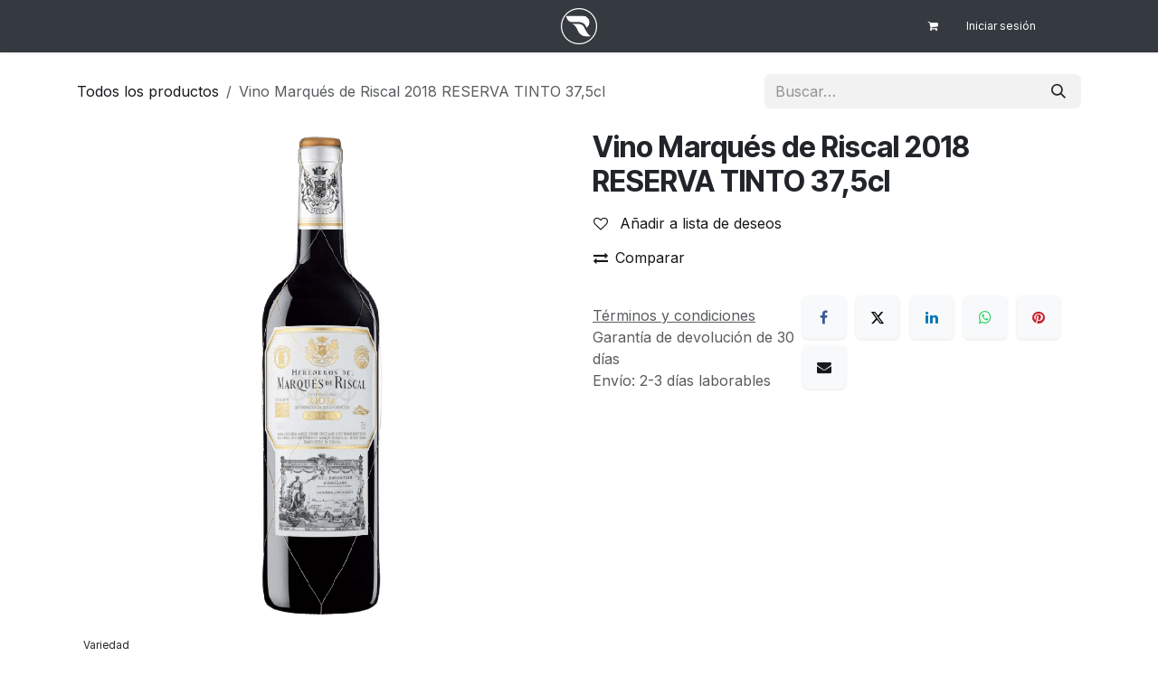

--- FILE ---
content_type: text/html; charset=utf-8
request_url: https://www.reyesgrupo.com/shop/024117-vino-marques-de-riscal-2018-reserva-tinto-37-5cl-2081
body_size: 9049
content:

        

<!DOCTYPE html>
        
<html lang="es-ES" data-website-id="3" data-main-object="product.template(2081,)" data-add2cart-redirect="1">
    <head>
        <meta charset="utf-8"/>
        <meta http-equiv="X-UA-Compatible" content="IE=edge"/>
        <meta name="viewport" content="width=device-width, initial-scale=1"/>
        <meta name="generator" content="Odoo"/>
            
        <meta property="og:type" content="website"/>
        <meta property="og:title" content="Vino Marqués de Riscal 2018 RESERVA TINTO 37,5cl"/>
        <meta property="og:site_name" content="Reyes Grupo"/>
        <meta property="og:url" content="https://www.reyesgrupo.com/shop/024117-vino-marques-de-riscal-2018-reserva-tinto-37-5cl-2081"/>
        <meta property="og:image" content="https://www.reyesgrupo.com/web/image/product.template/2081/image_1024?unique=bb8ffb7"/>
        <meta property="og:description"/>
            
        <meta name="twitter:card" content="summary_large_image"/>
        <meta name="twitter:title" content="Vino Marqués de Riscal 2018 RESERVA TINTO 37,5cl"/>
        <meta name="twitter:image" content="https://www.reyesgrupo.com/web/image/product.template/2081/image_1024?unique=bb8ffb7"/>
        <meta name="twitter:description"/>
        
        <link rel="canonical" href="https://www.reyesgrupo.com/shop/024117-vino-marques-de-riscal-2018-reserva-tinto-37-5cl-2081"/>
        
        <link rel="preconnect" href="https://fonts.gstatic.com/" crossorigin=""/>
        <title>Vino Marqués de Riscal 2018 RESERVA TINTO 37,5cl | Reyes Grupo</title>
        <link type="image/x-icon" rel="shortcut icon" href="/web/image/website/3/favicon?unique=e2c7383"/>
        <link rel="preload" href="/web/static/src/libs/fontawesome/fonts/fontawesome-webfont.woff2?v=4.7.0" as="font" crossorigin=""/>
        <link type="text/css" rel="stylesheet" href="/web/assets/3/cb19649/web.assets_frontend.min.css"/>
            <script src="/website/static/src/js/content/cookie_watcher.js"></script>
            <script>
                watch3rdPartyScripts(["youtu.be", "youtube.com", "youtube-nocookie.com", "instagram.com", "instagr.am", "ig.me", "vimeo.com", "dailymotion.com", "dai.ly", "youku.com", "tudou.com", "facebook.com", "facebook.net", "fb.com", "fb.me", "fb.watch", "tiktok.com", "x.com", "twitter.com", "t.co", "googletagmanager.com", "google-analytics.com", "google.com", "google.ad", "google.ae", "google.com.af", "google.com.ag", "google.al", "google.am", "google.co.ao", "google.com.ar", "google.as", "google.at", "google.com.au", "google.az", "google.ba", "google.com.bd", "google.be", "google.bf", "google.bg", "google.com.bh", "google.bi", "google.bj", "google.com.bn", "google.com.bo", "google.com.br", "google.bs", "google.bt", "google.co.bw", "google.by", "google.com.bz", "google.ca", "google.cd", "google.cf", "google.cg", "google.ch", "google.ci", "google.co.ck", "google.cl", "google.cm", "google.cn", "google.com.co", "google.co.cr", "google.com.cu", "google.cv", "google.com.cy", "google.cz", "google.de", "google.dj", "google.dk", "google.dm", "google.com.do", "google.dz", "google.com.ec", "google.ee", "google.com.eg", "google.es", "google.com.et", "google.fi", "google.com.fj", "google.fm", "google.fr", "google.ga", "google.ge", "google.gg", "google.com.gh", "google.com.gi", "google.gl", "google.gm", "google.gr", "google.com.gt", "google.gy", "google.com.hk", "google.hn", "google.hr", "google.ht", "google.hu", "google.co.id", "google.ie", "google.co.il", "google.im", "google.co.in", "google.iq", "google.is", "google.it", "google.je", "google.com.jm", "google.jo", "google.co.jp", "google.co.ke", "google.com.kh", "google.ki", "google.kg", "google.co.kr", "google.com.kw", "google.kz", "google.la", "google.com.lb", "google.li", "google.lk", "google.co.ls", "google.lt", "google.lu", "google.lv", "google.com.ly", "google.co.ma", "google.md", "google.me", "google.mg", "google.mk", "google.ml", "google.com.mm", "google.mn", "google.com.mt", "google.mu", "google.mv", "google.mw", "google.com.mx", "google.com.my", "google.co.mz", "google.com.na", "google.com.ng", "google.com.ni", "google.ne", "google.nl", "google.no", "google.com.np", "google.nr", "google.nu", "google.co.nz", "google.com.om", "google.com.pa", "google.com.pe", "google.com.pg", "google.com.ph", "google.com.pk", "google.pl", "google.pn", "google.com.pr", "google.ps", "google.pt", "google.com.py", "google.com.qa", "google.ro", "google.ru", "google.rw", "google.com.sa", "google.com.sb", "google.sc", "google.se", "google.com.sg", "google.sh", "google.si", "google.sk", "google.com.sl", "google.sn", "google.so", "google.sm", "google.sr", "google.st", "google.com.sv", "google.td", "google.tg", "google.co.th", "google.com.tj", "google.tl", "google.tm", "google.tn", "google.to", "google.com.tr", "google.tt", "google.com.tw", "google.co.tz", "google.com.ua", "google.co.ug", "google.co.uk", "google.com.uy", "google.co.uz", "google.com.vc", "google.co.ve", "google.co.vi", "google.com.vn", "google.vu", "google.ws", "google.rs", "google.co.za", "google.co.zm", "google.co.zw", "google.cat"]);
            </script>
        <script id="web.layout.odooscript" type="text/javascript">
            var odoo = {
                csrf_token: "39503e3dbf734d77bf5036456142094b0c89796ao1800170789",
                debug: "",
            };
        </script>
        <script type="text/javascript">
            odoo.__session_info__ = {"is_admin": false, "is_system": false, "is_public": true, "is_internal_user": false, "is_website_user": true, "uid": null, "is_frontend": true, "profile_session": null, "profile_collectors": null, "profile_params": null, "show_effect": true, "currencies": {"1": {"symbol": "\u20ac", "position": "after", "digits": [69, 2]}, "3": {"symbol": "$", "position": "before", "digits": [69, 2]}}, "quick_login": true, "bundle_params": {"lang": "es_ES", "website_id": 3}, "test_mode": false, "websocket_worker_version": "18.0-7", "translationURL": "/website/translations", "cache_hashes": {"translations": "7482e724aaebfee6c49e615464ecf66bdf70f4d0"}, "recaptcha_public_key": "6LdsrJgjAAAAAC7CtZ-Mdo1tioiwEcCUe3BAP-iW", "geoip_country_code": null, "geoip_phone_code": null, "lang_url_code": "es"};
            if (!/(^|;\s)tz=/.test(document.cookie)) {
                const userTZ = Intl.DateTimeFormat().resolvedOptions().timeZone;
                document.cookie = `tz=${userTZ}; path=/`;
            }
        </script>
        <script type="text/javascript" defer="defer" src="/web/assets/3/ab9cd88/web.assets_frontend_minimal.min.js" onerror="__odooAssetError=1"></script>
        <script type="text/javascript" defer="defer" data-src="/web/assets/3/f9d46b6/web.assets_frontend_lazy.min.js" onerror="__odooAssetError=1"></script>
        
                    <script>
                        
            
                if (!window.odoo) {
                    window.odoo = {};
                }
                odoo.__session_info__ = odoo.__session_info__ || {
                    websocket_worker_version: "18.0-7"
                }
                odoo.__session_info__ = Object.assign(odoo.__session_info__, {
                    livechatData: {
                        isAvailable: false,
                        serverUrl: "https://www.reyesgrupo.com",
                        options: {},
                    },
                });
            
                    </script>
        <meta name="google-site-verification" content="vZWsgDmuHb6G8YpLlFUashV_RLHnhTT5vOf35kM3R98" />
    </head>
    <body>



        <div id="wrapwrap" class="   ">
            <a class="o_skip_to_content btn btn-primary rounded-0 visually-hidden-focusable position-absolute start-0" href="#wrap">Ir al contenido</a>
                <header id="top" data-anchor="true" data-name="Header" data-extra-items-toggle-aria-label="Botón de elementos adicionales" class="  " style=" ">
                    
    <nav data-name="Navbar" aria-label="Main" class="navbar navbar-expand-lg navbar-light o_colored_level o_cc d-none d-lg-block p-0 shadow-sm ">
        

            <div id="o_main_nav" class="o_main_nav flex-wrap">
                <div aria-label="Arriba" class="container d-grid align-items-center w-100 py-2 o_grid_header_3_cols">
                    
    <ul role="menu" id="top_menu" class="nav navbar-nav top_menu o_menu_loading me-4">
        

                        
    <li role="presentation" class="nav-item">
        <a role="menuitem" href="/" class="nav-link ">
            <span>Inicio</span>
        </a>
    </li>
    <li role="presentation" class="nav-item">
        <a role="menuitem" href="/shop" class="nav-link ">
            <span>Catálogo</span>
        </a>
    </li>
    <li role="presentation" class="nav-item">
        <a role="menuitem" href="/blog" class="nav-link ">
            <span>Blog</span>
        </a>
    </li>
    <li role="presentation" class="nav-item">
        <a role="menuitem" href="/#Atenci%C3%B3n-al-cliente" class="nav-link ">
            <span>Contacto</span>
        </a>
    </li>
                    
    </ul>
                    
    <a data-name="Navbar Logo" href="/" class="navbar-brand logo mw-100 mx-auto">
            
            <span role="img" aria-label="Logo of Reyes Grupo" title="Reyes Grupo"><img src="/web/image/website/3/logo/Reyes%20Grupo?unique=e2c7383" class="img img-fluid" width="95" height="40" alt="Reyes Grupo" loading="lazy"/></span>
        </a>
    
                    <ul class="nav navbar-nav o_header_centered_logo justify-content-end flex-row">
                        
                        
        <li class="">
                <div data-name="Text" class="s_text_block d-flex align-items-center h-100 border-end p-2 text-muted o_border_contrast">
                    <small><br/></small>
                </div>
        </li>
                        
                        
        
            <li class="nav-item divider d-none"></li> 
            <li class="o_wsale_my_cart  nav-item">
                <a href="/shop/cart" aria-label="Cesta del comercio electrónico" class="o_navlink_background_hover btn btn-sm d-flex align-items-center gap-1 h-100 rounded-0 p-2 text-reset">
                    <div class="">
                        <i class="fa fa-shopping-cart fa-stack"></i>
                        <sup class="my_cart_quantity badge bg-primary rounded d-none" data-order-id="">0</sup>
                    </div>
                </a>
            </li>
        
        
            <li class="o_wsale_my_wish d-none nav-item o_wsale_my_wish_hide_empty">
                <a href="/shop/wishlist" class="o_navlink_background_hover btn btn-sm d-flex align-items-center gap-1 h-100 rounded-0 p-2 text-reset">
                    <div class="">
                        <i class="fa fa-1x fa-heart fa-stack"></i>
                        <sup class="my_wish_quantity o_animate_blink badge bg-primary rounded">0</sup>
                    </div>
                </a>
            </li>
        
            <li class=" o_no_autohide_item">
                <a href="/web/login" class="o_navlink_background_hover btn btn-sm d-flex align-items-center h-100 rounded-0 border-0 border-start px-3 text-reset o_border_contrast">Iniciar sesión</a>
            </li>
                        
        
        
                        
        <li class="">
            <div class="oe_structure oe_structure_solo ">
                <section class="oe_unremovable oe_unmovable s_text_block o_colored_level pt0" data-snippet="s_text_block" data-name="Text">
                    <div class="o_container_small">
                        <a href="/shop" class="oe_unremovable btn_cta btn btn-primary">​</a><br/></div>
                </section>
            </div>
        </li>
                    </ul>
                </div>
            </div>
        
    </nav>
    <nav data-name="Navbar" aria-label="Mobile" class="navbar  navbar-light o_colored_level o_cc o_header_mobile d-block d-lg-none shadow-sm ">
        

        <div class="o_main_nav container flex-wrap justify-content-between">
            
    <a data-name="Navbar Logo" href="/" class="navbar-brand logo ">
            
            <span role="img" aria-label="Logo of Reyes Grupo" title="Reyes Grupo"><img src="/web/image/website/3/logo/Reyes%20Grupo?unique=e2c7383" class="img img-fluid" width="95" height="40" alt="Reyes Grupo" loading="lazy"/></span>
        </a>
    
            <ul class="o_header_mobile_buttons_wrap navbar-nav flex-row align-items-center gap-2 mb-0">
        
            <li class=" divider d-none"></li> 
            <li class="o_wsale_my_cart  ">
                <a href="/shop/cart" aria-label="Cesta del comercio electrónico" class="o_navlink_background_hover btn position-relative rounded-circle border-0 p-1 text-reset">
                    <div class="">
                        <i class="fa fa-shopping-cart fa-stack"></i>
                        <sup class="my_cart_quantity badge bg-primary position-absolute top-0 end-0 mt-n1 me-n1 rounded-pill d-none" data-order-id="">0</sup>
                    </div>
                </a>
            </li>
        
        
            <li class="o_wsale_my_wish d-none  o_wsale_my_wish_hide_empty">
                <a href="/shop/wishlist" class="o_navlink_background_hover btn position-relative rounded-circle border-0 p-1 text-reset">
                    <div class="">
                        <i class="fa fa-1x fa-heart fa-stack"></i>
                        <sup class="my_wish_quantity o_animate_blink badge bg-primary position-absolute top-0 end-0 mt-n1 me-n1">0</sup>
                    </div>
                </a>
            </li>
        
                <li class="o_not_editable">
                    <button class="nav-link btn me-auto p-2" type="button" data-bs-toggle="offcanvas" data-bs-target="#top_menu_collapse_mobile" aria-controls="top_menu_collapse_mobile" aria-expanded="false" aria-label="Alternar navegación">
                        <span class="navbar-toggler-icon"></span>
                    </button>
                </li>
            </ul>
            <div id="top_menu_collapse_mobile" class="offcanvas offcanvas-end o_navbar_mobile">
                <div class="offcanvas-header justify-content-end o_not_editable">
                    <button type="button" class="nav-link btn-close" data-bs-dismiss="offcanvas" aria-label="Cerrar"></button>
                </div>
                <div class="offcanvas-body d-flex flex-column justify-content-between h-100 w-100">
                    <ul class="navbar-nav">
                        
                        
        <li class="">
    <form method="get" class="o_searchbar_form s_searchbar_input " action="/website/search" data-snippet="s_searchbar_input">
            <div role="search" class="input-group mb-3">
        <input type="search" name="search" class="search-query form-control oe_search_box rounded-start-pill text-bg-light ps-3 border-0 bg-light" placeholder="Buscar…" value="" data-search-type="all" data-limit="0" data-display-image="true" data-display-description="true" data-display-extra-link="true" data-display-detail="true" data-order-by="name asc"/>
        <button type="submit" aria-label="Buscar" title="Buscar" class="btn oe_search_button rounded-end-pill bg-o-color-3 pe-3">
            <i class="oi oi-search"></i>
        </button>
    </div>

            <input name="order" type="hidden" class="o_search_order_by oe_unremovable" value="name asc"/>
            
    
        </form>
        </li>
                        
    <ul role="menu" class="nav navbar-nav top_menu  ">
        

                            
    <li role="presentation" class="nav-item">
        <a role="menuitem" href="/" class="nav-link ">
            <span>Inicio</span>
        </a>
    </li>
    <li role="presentation" class="nav-item">
        <a role="menuitem" href="/shop" class="nav-link ">
            <span>Catálogo</span>
        </a>
    </li>
    <li role="presentation" class="nav-item">
        <a role="menuitem" href="/blog" class="nav-link ">
            <span>Blog</span>
        </a>
    </li>
    <li role="presentation" class="nav-item">
        <a role="menuitem" href="/#Atenci%C3%B3n-al-cliente" class="nav-link ">
            <span>Contacto</span>
        </a>
    </li>
                        
    </ul>
                        
        <li class="">
                <div data-name="Text" class="s_text_block mt-2 border-top pt-2 o_border_contrast">
                    <small><br/></small>
                </div>
        </li>
                        
                    </ul>
                    <ul class="navbar-nav gap-2 mt-3 w-100">
                        
                        
            <li class=" o_no_autohide_item">
                <a href="/web/login" class="nav-link o_nav_link_btn w-100 border text-center">Iniciar sesión</a>
            </li>
                        
        
        
                        
        <li class="">
            <div class="oe_structure oe_structure_solo ">
                <section class="oe_unremovable oe_unmovable s_text_block o_colored_level pt0" data-snippet="s_text_block" data-name="Text">
                    <div class="o_container_small">
                        <a href="/shop" class="oe_unremovable btn_cta btn btn-primary">​</a><br/></div>
                </section>
            </div>
        </li>
                    </ul>
                </div>
            </div>
        </div>
    
    </nav>
    
        </header>
                <main>
                    
            <div itemscope="itemscope" itemtype="http://schema.org/Product" id="wrap" class="js_sale o_wsale_product_page ecom-zoomable zoomodoo-next" data-ecom-zoom-auto="1">
                <div class="oe_structure oe_empty oe_structure_not_nearest" id="oe_structure_website_sale_product_1" data-editor-message="MUEVA BLOQUES AQUÍ PARA MOSTRARLOS EN TODOS LOS PRODUCTOS"></div>
                <section id="product_detail" class="oe_website_sale container my-3 my-lg-4 " data-view-track="1" data-product-tracking-info="{&#34;item_id&#34;: &#34;8410869450021&#34;, &#34;item_name&#34;: &#34;Vino Marqu\u00e9s de Riscal 2018 RESERVA TINTO 37,5cl&#34;, &#34;item_category&#34;: &#34;R. Navarro&#34;, &#34;currency&#34;: &#34;EUR&#34;, &#34;price&#34;: 9.28}">
                    <div class="row align-items-center">
                        <div class="col d-flex align-items-center order-1 order-lg-0">
                            <ol class="o_wsale_breadcrumb breadcrumb p-0 mb-4 m-lg-0">
                                <li class="o_not_editable breadcrumb-item d-none d-lg-inline-block">
                                    <a href="/shop">
                                        <i class="oi oi-chevron-left d-lg-none me-1" role="presentation"></i>Todos los productos
                                    </a>
                                </li>
                                <li class="o_not_editable breadcrumb-item d-lg-none">
                                    <a class="py-2 py-lg-0" href="/shop">
                                        <i class="oi oi-chevron-left me-1" role="presentation"></i>Todos los productos
                                    </a>
                                </li>
                                <li class="breadcrumb-item d-none d-lg-inline-block active">
                                    <span>Vino Marqués de Riscal 2018 RESERVA TINTO 37,5cl</span>
                                </li>
                            </ol>
                        </div>
                        <div class="col-lg-4 d-flex align-items-center">
                            <div class="d-flex justify-content-between w-100">
    <form method="get" class="o_searchbar_form s_searchbar_input o_wsale_products_searchbar_form me-auto flex-grow-1 mb-4 mb-lg-0" action="/shop" data-snippet="s_searchbar_input">
            <div role="search" class="input-group me-sm-2">
        <input type="search" name="search" class="search-query form-control oe_search_box border-0 text-bg-light border-0 bg-light" placeholder="Buscar…" data-search-type="products" data-limit="5" data-display-image="true" data-display-description="true" data-display-extra-link="true" data-display-detail="true" data-order-by="name asc"/>
        <button type="submit" aria-label="Buscar" title="Buscar" class="btn oe_search_button btn btn-light">
            <i class="oi oi-search"></i>
        </button>
    </div>

            <input name="order" type="hidden" class="o_search_order_by oe_unremovable" value="name asc"/>
            
        
        </form>
        <div class="o_pricelist_dropdown dropdown d-none">
            
                <a role="button" href="#" data-bs-toggle="dropdown" class="dropdown-toggle btn btn-light">
                    Tarifa General
                </a>
                <div class="dropdown-menu" role="menu">
                </div>
            
        </div>
                            </div>
                        </div>
                    </div>
                    <div class="row" id="product_detail_main" data-name="Product Page" data-image_width="50_pc" data-image_layout="carousel">
                        <div class="col-lg-6 mt-lg-4 o_wsale_product_images position-relative" data-image-amount="1">
        <div id="o-carousel-product" data-bs-ride="true" class=" carousel slide position-sticky mb-3 overflow-hidden" data-name="Carrusel de producto">
            <div class="o_carousel_product_outer carousel-outer position-relative d-flex align-items-center w-100 overflow-hidden">
                <div class="carousel-inner h-100">
                        <div class="carousel-item h-100 text-center active">
        <div class="position-relative d-inline-flex overflow-hidden m-auto h-100">
            <span class="o_ribbon d-none z-1" style=""></span>
            <div name="o_img_with_max_suggested_width" class="d-flex align-items-start justify-content-center h-100 oe_unmovable"><img src="/web/image/product.product/2076/image_1024/%5B024117%5D%20Vino%20Marqu%C3%A9s%20de%20Riscal%202018%20RESERVA%20TINTO%2037%2C5cl?unique=8ae70f7" class="img img-fluid oe_unmovable product_detail_img mh-100" alt="Vino Marqués de Riscal 2018 RESERVA TINTO 37,5cl" data-zoom="1" data-zoom-image="/web/image/product.product/2076/image_1920/%5B024117%5D%20Vino%20Marqu%C3%A9s%20de%20Riscal%202018%20RESERVA%20TINTO%2037%2C5cl?unique=8ae70f7" loading="lazy"/></div>
        </div>
                        </div>
                </div>
            </div>
        </div>
            <div class="row mt16 mb0 product-detail-attributes">
                    <div class="col-md-2 col-xs-4">
                        <div class="text-center">
                            <span>Variedad</span>
                        </div>
                        <div class="text-center">
                            <img class="img" src="/web/image/product.attribute/10/website_product_detail_image/40x40" loading="lazy"/>
                        </div>
                            <div class="text-center">
                                <span>Tempranillo, Graciano</span>
                            </div>
                    </div>
            </div>
                        </div>
                        <div id="product_details" class="col-lg-6 mt-md-4">
                            <h1 itemprop="name">Vino Marqués de Riscal 2018 RESERVA TINTO 37,5cl</h1>
                            <span itemprop="url" style="display:none;">https://www.reyesgrupo.com/shop/024117-vino-marques-de-riscal-2018-reserva-tinto-37-5cl-2081</span>
                            <span itemprop="image" style="display:none;">https://www.reyesgrupo.com/web/image/product.template/2081/image_1920?unique=bb8ffb7</span>
                            
                            <form action="/shop/cart/update" method="POST">
                                <input type="hidden" name="csrf_token" value="39503e3dbf734d77bf5036456142094b0c89796ao1800170789"/>
                                <div class="js_product js_main_product mb-3">
                                    <div>
        <div id="product_unavailable" class="d-none">
            <h3 class="fst-italic">No está disponible para venta</h3>
        </div>
                                    </div>
                                    
                                        <input type="hidden" class="product_id" name="product_id" value="2076"/>
                                        <input type="hidden" class="product_template_id" name="product_template_id" value="2081"/>
                                        <input type="hidden" class="product_category_id" name="product_category_id" value="329"/>
        <ul class="list-unstyled js_add_cart_variants mb-0 flex-column" data-attribute_exclusions="{&#34;exclusions&#34;: {&#34;4563&#34;: [], &#34;136&#34;: [], &#34;3133&#34;: [], &#34;3132&#34;: [], &#34;3131&#34;: []}, &#34;archived_combinations&#34;: [], &#34;parent_exclusions&#34;: {}, &#34;parent_combination&#34;: [], &#34;parent_product_name&#34;: null, &#34;mapped_attribute_names&#34;: {&#34;4563&#34;: &#34;Variedad: Tempranillo, Graciano&#34;, &#34;136&#34;: &#34;Tipo de Vino: Tinto&#34;, &#34;3133&#34;: &#34;Regi\u00f3n: La Rioja&#34;, &#34;3132&#34;: &#34;DO:  Rioja&#34;, &#34;3131&#34;: &#34;Formato: 37,5cl *Medias&#34;}}">

                
                <li data-attribute_id="10" data-attribute_name="Variedad" data-attribute_display_type="radio" class="variant_attribute d-none">

                    
                    <strong class="attribute_name">Variedad</strong>

                        <ul data-attribute_id="10" class="list-inline list-unstyled o_wsale_product_attribute ">
                                <li class="list-inline-item mb-3 js_attribute_value" style="margin: 0;">
                                    <label class="col-form-label">
                                        <div class="form-check">
                                            <input type="radio" class="form-check-input js_variant_change no_variant" checked="True" name="ptal-4562" value="4563" data-attribute-value-id="1307" data-value_id="4563" data-value_name="Tempranillo, Graciano" data-attribute_name="Variedad" data-is_single="True"/>
                                            <div class="radio_input_value form-check-label">
                                                <span>Tempranillo, Graciano</span>
                                            </div>
                                        </div>
                                    </label>
                                </li>
                        </ul>
                </li>

                
                <li data-attribute_id="4" data-attribute_name="Tipo de Vino" data-attribute_display_type="radio" class="variant_attribute d-none">

                    
                    <strong class="attribute_name">Tipo de Vino</strong>

                        <ul data-attribute_id="4" class="list-inline list-unstyled o_wsale_product_attribute ">
                                <li class="list-inline-item mb-3 js_attribute_value" style="margin: 0;">
                                    <label class="col-form-label">
                                        <div class="form-check">
                                            <input type="radio" class="form-check-input js_variant_change no_variant" checked="True" name="ptal-138" value="136" data-attribute-value-id="10" data-value_id="136" data-value_name="Tinto" data-attribute_name="Tipo de Vino" data-is_single="True"/>
                                            <div class="radio_input_value form-check-label">
                                                <span>Tinto</span>
                                            </div>
                                        </div>
                                    </label>
                                </li>
                        </ul>
                </li>

                
                <li data-attribute_id="6" data-attribute_name="Región" data-attribute_display_type="radio" class="variant_attribute d-none">

                    
                    <strong class="attribute_name">Región</strong>

                        <ul data-attribute_id="6" class="list-inline list-unstyled o_wsale_product_attribute ">
                                <li class="list-inline-item mb-3 js_attribute_value" style="margin: 0;">
                                    <label class="col-form-label">
                                        <div class="form-check">
                                            <input type="radio" class="form-check-input js_variant_change no_variant" checked="True" name="ptal-3126" value="3133" data-attribute-value-id="44" data-value_id="3133" data-value_name="La Rioja" data-attribute_name="Región" data-is_single="True"/>
                                            <div class="radio_input_value form-check-label">
                                                <span>La Rioja</span>
                                            </div>
                                        </div>
                                    </label>
                                </li>
                        </ul>
                </li>

                
                <li data-attribute_id="7" data-attribute_name="DO" data-attribute_display_type="pills" class="variant_attribute d-none">

                    
                    <strong class="attribute_name">DO</strong>

                        <ul data-bs-toggle="buttons" data-attribute_id="7" class="btn-group-toggle list-inline list-unstyled o_wsale_product_attribute ">
                                <li class="o_variant_pills btn btn-primary mb-1 list-inline-item js_attribute_value active">
                                    <input type="radio" class="js_variant_change no_variant" checked="True" name="ptal-3125" value="3132" data-value_id="3132" id="3132" data-attribute-value-id="1154" data-value_name=" Rioja" data-attribute_name="DO"/>
                                    <label class="radio_input_value o_variant_pills_input_value" for="3132">
                                        <span> Rioja</span>
                                    </label>
                                </li>
                        </ul>
                </li>

                
                <li data-attribute_id="2" data-attribute_name="Formato" data-attribute_display_type="radio" class="variant_attribute d-none">

                    
                    <strong class="attribute_name">Formato</strong>

                        <ul data-attribute_id="2" class="list-inline list-unstyled o_wsale_product_attribute ">
                                <li class="list-inline-item mb-3 js_attribute_value" style="margin: 0;">
                                    <label class="col-form-label">
                                        <div class="form-check">
                                            <input type="radio" class="form-check-input js_variant_change no_variant" checked="True" name="ptal-3124" value="3131" data-attribute-value-id="1207" data-value_id="3131" data-value_name="37,5cl *Medias" data-attribute_name="Formato" data-is_single="True"/>
                                            <div class="radio_input_value form-check-label">
                                                <span>37,5cl *Medias</span>
                                            </div>
                                        </div>
                                    </label>
                                </li>
                        </ul>
                </li>
        </ul>
                                    
                                    <p class="css_not_available_msg alert alert-warning">Esta combinación no existe.</p>
                                    <div id="o_wsale_cta_wrapper" class="d-flex flex-wrap align-items-center">
                                        
                                        <div id="add_to_cart_wrap" class="d-inline-flex align-items-center mb-2 me-auto">
                                        </div>
                                        <div id="product_option_block" class="d-flex flex-wrap w-100">
            
                <button type="button" role="button" class="btn btn-link px-0 pe-3 o_add_wishlist_dyn" data-action="o_wishlist" title="Añadir a lista de deseos" data-product-template-id="2081" data-product-product-id="2076">
                    <i class="fa fa-heart-o me-2" role="img" aria-label="Add to wishlist"></i>
                    Añadir a lista de deseos
                </button>
            </div>
                                    </div>
            <button type="button" role="button" class="d-none d-md-block btn btn-link px-0 o_add_compare_dyn" aria-label="Comparar" data-action="o_comparelist" data-product-product-id="2076">
                    <span class="fa fa-exchange me-2"></span>Comparar
            </button>
            <div class="availability_messages o_not_editable"></div>
        <div class="o_product_tags o_field_tags d-flex flex-wrap align-items-center gap-2 mb-2 mt-1">
        </div>
                                </div>
                            </form>
                            <div id="contact_us_wrapper" class="d-none oe_structure oe_structure_solo ">
                                <section class="s_text_block" data-snippet="s_text_block" data-name="Text">
                                    <div class="container">
                                        <a class="btn btn-primary btn_cta" href="/contactus">
                                            Contáctenos
                                        </a>
                                    </div>
                                </section>
                            </div>
                            <div id="o_product_terms_and_share" class="d-flex justify-content-between flex-column flex-md-row align-items-md-end gap-3 mb-3">
            <p class="text-muted mb-0">
                <a href="/terms" class="text-muted"><u>Términos y condiciones</u></a><br/>
                Garantía de devolución de 30 días<br/>
                Envío: 2-3 días laborables
            </p>
            <div data-snippet="s_share" data-name="Share" class="s_share text-start o_no_link_popover">
                <h4 class="s_share_title d-none o_default_snippet_text">Compartir</h4>
                <a href="https://www.facebook.com/sharer/sharer.php?u={url}" target="_blank" aria-label="Facebook" class="s_share_facebook">
                    <i class="fa fa-facebook rounded shadow-sm"></i>
                </a>
                <a href="https://twitter.com/intent/tweet?text={title}&amp;url={url}" target="_blank" aria-label="X" class="s_share_twitter">
                    <i class="fa fa-twitter rounded shadow-sm"></i>
                </a>
                <a href="https://www.linkedin.com/sharing/share-offsite/?url={url}" target="_blank" aria-label="LinkedIn" class="s_share_linkedin">
                    <i class="fa fa-linkedin rounded shadow-sm"></i>
                </a>
                <a href="https://wa.me/?text={title}" target="_blank" aria-label="WhatsApp" class="s_share_whatsapp">
                    <i class="fa fa-whatsapp rounded shadow-sm"></i>
                </a>
                <a href="https://pinterest.com/pin/create/button/?url={url}&amp;media={media}&amp;description={title}" target="_blank" aria-label="Pinterest" class="s_share_pinterest">
                    <i class="fa fa-pinterest rounded shadow-sm"></i>
                </a>
                <a href="mailto:?body={url}&amp;subject={title}" aria-label="Correo electrónico" class="s_share_email">
                    <i class="fa fa-envelope rounded shadow-sm"></i>
                </a>
            </div></div>
            <input id="wsale_user_email" type="hidden" value=""/>
                        </div>
                    </div>
                </section>
                
                <section class="pt32 pb32" id="product_full_spec">
                    <div class="container">
                        <div class="d-flex justify-content-between align-items-center mb-4">
                            <h3 class="m-0">Especificaciones</h3>
                        </div>
                        <div id="product_specifications">
                            <div class="row">
                                    <div class="col-lg-6">
        <table class="table ">
                <tr>
                    <th class="text-start" colspan="2">
                        <span>Vinos</span>
                    </th>
                </tr>
            
            <tr>
                <td class="w-25  ps-0 ">
                    <span>Variedad</span>
                </td>
                <td class="w-75  pe-0 text-muted text-end">
                        <span>Tempranillo, Graciano</span>
                </td>
            </tr><tr>
                <td class="w-25  ps-0 ">
                    <span>Tipo de Vino</span>
                </td>
                <td class="w-75  pe-0 text-muted text-end">
                        <span>Tinto</span>
                </td>
            </tr>
        </table>
                                    </div>
                                    <div class="col-lg-6">
        <table class="table ">
                <tr>
                    <th class="text-start" colspan="2">
                        <span>Origen</span>
                    </th>
                </tr>
            
            <tr>
                <td class="w-25  ps-0 ">
                    <span>Región</span>
                </td>
                <td class="w-75  pe-0 text-muted text-end">
                        <span>La Rioja</span>
                </td>
            </tr><tr>
                <td class="w-25  ps-0 ">
                    <span>DO</span>
                </td>
                <td class="w-75  pe-0 text-muted text-end">
                        <span> Rioja</span>
                </td>
            </tr>
        </table>
                                    </div>
                                    <div class="col-lg-6">
        <table class="table ">
                <tr>
                    <th class="text-start" colspan="2">
                        <span>Características</span>
                    </th>
                </tr>
            
            <tr>
                <td class="w-25  ps-0 ">
                    <span>Formato</span>
                </td>
                <td class="w-75  pe-0 text-muted text-end">
                        <span>37,5cl *Medias</span>
                </td>
            </tr>
        </table>
                                    </div>
                                    <div class="col-lg-6">
                                        <table class="table">
                                                <tr>
                                                    <th class="text-start" colspan="2">
                                                        <span>Etiquetas</span>
                                                    </th>
                                                </tr>
                                                <tr class="d-flex">
                                                    <td class="w-25 d-flex align-items-center"><span>Etiquetas</span></td>
                                                    <td class="w-75 text-muted">
        <div class="o_product_tags o_field_tags d-flex flex-wrap align-items-center gap-2 mb-2 mt-1">
        </div>
                                                    </td>
                                                </tr>
                                        </table>
                                    </div>
                            </div>
                        </div>
                    </div>
                </section>
                <div class="oe_structure oe_empty oe_structure_not_nearest mt16" id="oe_structure_website_sale_product_2" data-editor-message="MUEVA BLOQUES AQUÍ PARA MOSTRARLOS EN TODOS LOS PRODUCTOS"></div>
            </div>
        
        <div id="o_shared_blocks" class="oe_unremovable"></div>
                </main>
                <footer id="bottom" data-anchor="true" data-name="Footer" class="o_footer o_colored_level o_cc ">
                    <div id="footer" class="oe_structure oe_structure_solo">
      <section class="s_text_block pb0 pt24" data-snippet="s_text_block" data-name="Text" title="" aria-describedby="tooltip46734" data-bs-original-title="">
        <div class="container" style="null;;/*startDM*/undefined/*endDM*/">
          <div class="row align-items-end" title="" aria-describedby="tooltip707847" data-bs-original-title="" style="null;;/*startDM*/undefined/*endDM*/">
            <div class="o_colored_level col-lg-3 pt8 pb0" style="null;;/*startDM*/undefined/*endDM*/">
              <p class="mb-2" style="null;;/*startDM*/undefined/*endDM*/">
                <u style="null;;/*startDM*/undefined/*endDM*/">
                  <strong style="null;;/*startDM*/undefined/*endDM*/">¿Cómo podemos ayudar?</strong>
                </u>
              </p>
              <p style="null;;/*startDM*/undefined/*endDM*/">Póngase en contacto con nosotros en cualquier momento</p>
            </div>
            <div class="pt16 pb16 o_colored_level col-lg-2 offset-lg-1" style="null;;/*startDM*/undefined/*endDM*/">
              <p class="mb-2" style="null;;/*startDM*/undefined/*endDM*/">Llámanos</p>
              <h5 title="" aria-describedby="tooltip979504" data-bs-original-title="" style="null;;/*startDM*/undefined/*endDM*/">
                <span class="o_force_ltr" style="null;;/*startDM*/undefined/*endDM*/">
                  <font class="text-o-color-3" title="" aria-describedby="tooltip504322" data-bs-original-title="" style="null;;/*startDM*/undefined/*endDM*/">
                    <span style="font-size: 18px;;;/*startDM*/undefined/*endDM*/" title="" aria-describedby="tooltip63511" data-bs-original-title=""><span class="fa fa-phone" style="null;;/*startDM*/undefined/*endDM*/"></span> +34 918 956 151</span>
                  </font>
                </span>
              </h5>
            </div>
            <div class="col-lg-3 pt16 pb16 o_colored_level" title="" aria-describedby="tooltip35558" data-bs-original-title="" style="null;;/*startDM*/undefined/*endDM*/">
              <p class="mb-2" style="null;;/*startDM*/undefined/*endDM*/">Envianos un mensaje</p>
              <p class="mb-2" title="" aria-describedby="tooltip306785" data-bs-original-title="" style="null;;/*startDM*/undefined/*endDM*/">
                <a href="mailto:hola@reyesgrupo.com" title="" data-bs-original-title="" style="null;;/*startDM*/undefined/*endDM*/">
                  <span class="fa fa-envelope-o text-o-color-3" title="" aria-describedby="tooltip360109" data-bs-original-title="" style="null;;/*startDM*/undefined/*endDM*/"></span>
                  <span style="font-size: 18px;;;/*startDM*/undefined/*endDM*/">
                  </span>
                  <font class="text-o-color-3" title="" aria-describedby="tooltip606311" data-bs-original-title="" style="null;;/*startDM*/undefined/*endDM*/">
                    <span style="font-size: 18px;;;/*startDM*/undefined/*endDM*/" title="" aria-describedby="tooltip441697" data-bs-original-title="">hola@reyesgrupo.com</span>
                  </font>
                  <span style="font-size: 18px;;;/*startDM*/undefined/*endDM*/"></span></a></p>
            </div>
            <div class="pt16 pb16 o_colored_level col-lg-3" title="" aria-describedby="tooltip35558" data-bs-original-title="" style="null;;/*startDM*/undefined/*endDM*/">
              <p class="mb-2" title="" aria-describedby="tooltip493122" data-bs-original-title="" style="null;;/*startDM*/undefined/*endDM*/">Siguenos</p>
              <h5 title="" aria-describedby="tooltip644892" data-bs-original-title="" style="null;;/*startDM*/undefined/*endDM*/"><a href="https://es.linkedin.com/company/reyes-grupo" title="" target="_blank" data-bs-original-title="" style="null;;/*startDM*/undefined/*endDM*/"><span class="fa fa-linkedin-square text-o-color-3" title="" aria-describedby="tooltip905223" data-bs-original-title="" style="null;;/*startDM*/undefined/*endDM*/"></span>​<font class="text-o-color-4" style="null;;/*startDM*/undefined/*endDM*/">​</font></a>&nbsp;<a href="https://mobile.x.com/Reyes__Grupo" title="" target="_blank" data-bs-original-title="" style="null;;/*startDM*/undefined/*endDM*/"><span class="fa fa-twitter-square text-o-color-3" title="" aria-describedby="tooltip142361" data-bs-original-title="" style="null;;/*startDM*/undefined/*endDM*/"></span></a>&nbsp;<a href="https://www.facebook.com/licoresreyes/?locale=es_LA" target="_blank" title="" data-bs-original-title="" style="null;;/*startDM*/undefined/*endDM*/"><span class="fa fa-facebook-square text-o-color-4" title="" aria-describedby="tooltip292725" data-bs-original-title="" style="null;;/*startDM*/undefined/*endDM*/"></span></a>&nbsp;<a href="https://www.instagram.com/reyes.grupo/?hl=es" target="_blank" title="" data-bs-original-title="" style="null;;/*startDM*/undefined/*endDM*/"><span class="fa fa-instagram text-o-color-3" title="" aria-describedby="tooltip696726" data-bs-original-title="" style="null;;/*startDM*/undefined/*endDM*/"></span></a><br style="null;;/*startDM*/undefined/*endDM*/"/></h5>
            </div>
          </div>
        </div>
      </section>
      <section class="s_text_block" data-snippet="s_text_block" data-name="Text" style="background-image: none;;;/*startDM*/undefined/*endDM*/" title="" aria-describedby="tooltip192401" data-bs-original-title="">
        <div class="container allow_columns" style="null;;/*startDM*/undefined/*endDM*/">
          <div class="s_hr pt16 pb16" data-name="Separator" style="null;;/*startDM*/undefined/*endDM*/">
            <hr class="w-100 mx-auto" style="border-top-width: 1px; border-top-style: solid; border-color: var(--600);;;/*startDM*/undefined/*endDM*/"/>
          </div>
        </div>
      </section>
      <section class="s_text_block" data-snippet="s_text_block" data-name="Text" style="background-image: none;;;/*startDM*/undefined/*endDM*/" title="" aria-describedby="tooltip232264" data-bs-original-title="">
        <div class="container" style="null;;/*startDM*/undefined/*endDM*/">
          <div class="row align-items-center" title="" aria-describedby="tooltip13378" data-bs-original-title="" style="null;;/*startDM*/undefined/*endDM*/">
            <div class="text-end offset-lg-2 o_colored_level col-lg-10 pb16" title="" aria-describedby="tooltip220431" data-bs-original-title="" style="null;;/*startDM*/undefined/*endDM*/">
              <ul class="list-inline mb-0" title="" aria-describedby="tooltip582264" data-bs-original-title="" style="null;;/*startDM*/undefined/*endDM*/">
                <li class="list-inline-item" style="null;;/*startDM*/undefined/*endDM*/">
                  <a href="/legal" title="" target="_blank" data-bs-original-title="" style="null;;/*startDM*/undefined/*endDM*/">
                    <font class="text-o-color-3" title="" aria-describedby="tooltip555960" data-bs-original-title="" style="null;;/*startDM*/undefined/*endDM*/">Aviso Legal</font>
                  </a></li><li class="list-inline-item" style="null;;/*startDM*/undefined/*endDM*/">•</li>
                <li class="list-inline-item" title="" aria-describedby="tooltip645499" data-bs-original-title="" style="null;;/*startDM*/undefined/*endDM*/"><a href="/legal/politica-privacidad" title="" target="_blank" data-bs-original-title="" style="null;;/*startDM*/undefined/*endDM*/">&nbsp;<font class="text-o-color-3" title="" aria-describedby="tooltip229014" data-bs-original-title="" style="null;;/*startDM*/undefined/*endDM*/">Política de Privacidad</font>
                  </a></li><li class="list-inline-item" style="null;;/*startDM*/undefined/*endDM*/">•</li>
                <li class="list-inline-item" style="null;;/*startDM*/undefined/*endDM*/"><a href="/legal/cookies-policy" title="" target="_blank" data-bs-original-title="" style="null;;/*startDM*/undefined/*endDM*/"><font class="text-o-color-3" title="" aria-describedby="tooltip599329" data-bs-original-title="" style="null;;/*startDM*/undefined/*endDM*/">Cookies</font></a>&nbsp; •&nbsp; &nbsp;<a href="/legal/terminos-y-condiciones" title="" target="_blank" data-bs-original-title="" style="null;;/*startDM*/undefined/*endDM*/">&nbsp;<font class="text-o-color-3" style="color: rgb(246, 246, 246) !important;;/*startDM*/undefined/*endDM*/" title="" aria-describedby="tooltip7635" data-bs-original-title="">Terminos y Condiciones</font></a></li>
                <li class="list-inline-item" style="null;;/*startDM*/undefined/*endDM*/"></li>
              </ul>
            </div>
          </div>
        </div>
      </section>
    </div>
  <div class="o_footer_copyright o_colored_level o_cc" data-name="Copyright">
                        <div class="container py-3">
                            <div class="row">
                                <div class="col-sm text-center text-sm-start text-muted">
                                    <span class="o_footer_copyright_name me-2">Copyright &copy; <span itemprop="name">Reyes Grupo Horeca SLU</span></span>
        
        
                                </div>
                                <div class="col-sm text-center text-sm-end o_not_editable">
        <div class="o_brand_promotion">
        Con tecnología de 
            <a target="_blank" class="badge text-bg-light" href="http://www.odoo.com?utm_source=db&amp;utm_medium=website">
                <img alt="Odoo" src="/web/static/img/odoo_logo_tiny.png" width="62" height="20" style="width: auto; height: 1em; vertical-align: baseline;" loading="lazy"/>
            </a>
        - 
                    El mejor <a target="_blank" href="http://www.odoo.com/app/ecommerce?utm_source=db&amp;utm_medium=website">Comercio electrónico de código abierto</a>
                
        </div>
                                </div>
                            </div>
                        </div>
                    </div>
                </footer>
            </div>
            <script id="tracking_code" async="async" src="about:blank" data-need-cookies-approval="true" data-nocookie-src="https://www.googletagmanager.com/gtag/js?id=G-PHMDKT7T69"></script>
            <script id="tracking_code_config">
                window.dataLayer = window.dataLayer || [];
                function gtag(){dataLayer.push(arguments);}
                gtag('consent', 'default', {
                    'ad_storage': 'denied',
                    'ad_user_data': 'denied',
                    'ad_personalization': 'denied',
                    'analytics_storage': 'denied',
                });
                gtag('js', new Date());
                gtag('config', 'G-PHMDKT7T69');
                function allConsentsGranted() {
                    gtag('consent', 'update', {
                        'ad_storage': 'granted',
                        'ad_user_data': 'granted',
                        'ad_personalization': 'granted',
                        'analytics_storage': 'granted',
                    });
                }
                    document.addEventListener(
                        "optionalCookiesAccepted",
                        allConsentsGranted,
                        {once: true}
                    );
            </script>
            <script id="plausible_script" name="plausible" defer="defer" data-domain="www.reyesgrupo.com" src="https://plausible.io/js/plausible.js"></script>
        
        </body>
</html>